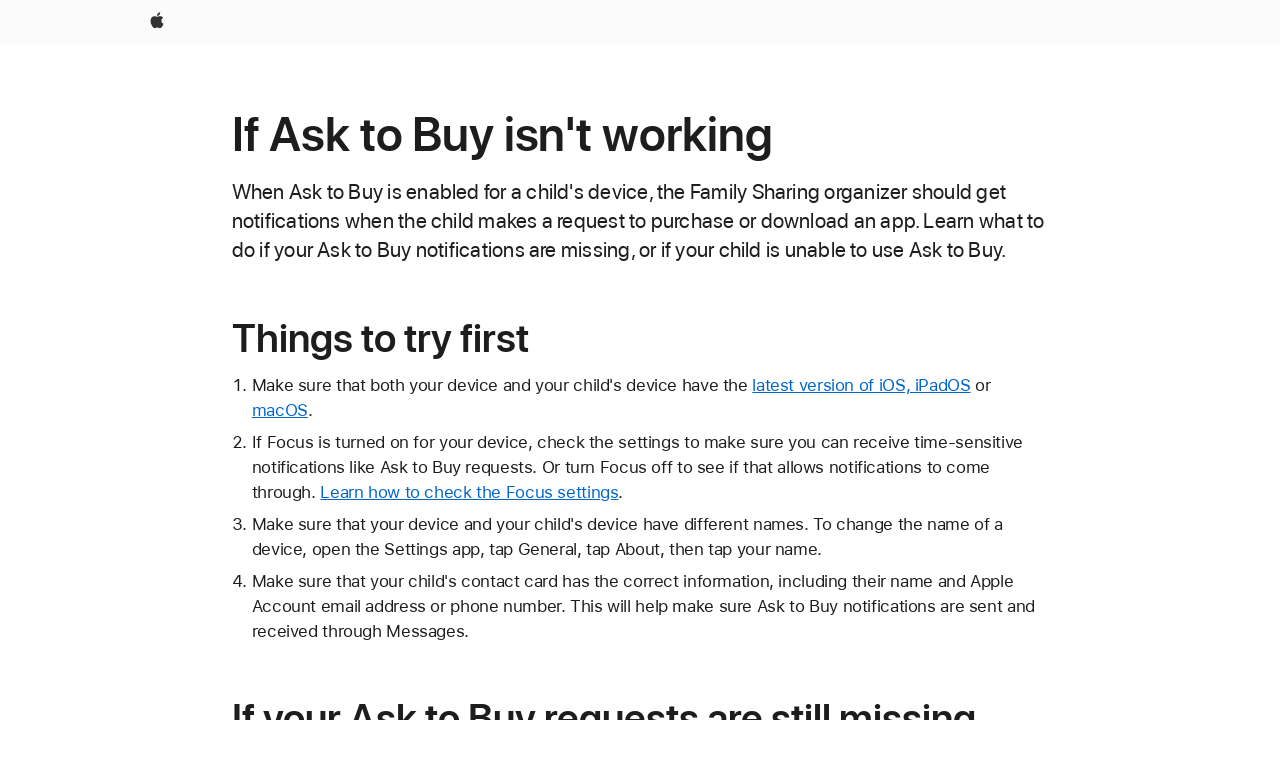

--- FILE ---
content_type: text/html;charset=utf-8
request_url: https://support.apple.com/en-gu/118233
body_size: 9504
content:

    <!DOCTYPE html>
    <html lang="en" prefix="og: http://ogp.me/ns#" dir="ltr">


    
        <head>
            <meta http-equiv="expires" content="0">
            <meta name="viewport" content="width=device-width, initial-scale=1, viewport-fit=cover" />
            <meta http-equiv="X-UA-Compatible" content="IE=edge">
            <meta http-equiv="content-type" content="text/html; charset=UTF-8">
            <link rel="dns-prefetch" href="https://www.apple.com/" />
            <link rel="preconnect" href="https://www.apple.com/" crossorigin />
            
            <title lang="en">If Ask to Buy isn't working - Apple Support (GU)</title>

            
                
                    <meta name="description" content="Learn what to do if you don&#x27;t see your Ask to Buy requests, or if you see &quot;Unable to Ask Permission&quot; after you ask your family group organizer to make a purchase." />
                
            

            
                <link rel="canonical" href="https://support.apple.com/en-gu/118233" />
            

            
            
            <meta property="og:url" content="https://support.apple.com/en-gu/118233" />
            <meta property="og:title" content="If Ask to Buy isn't working - Apple Support (GU)" />
            <meta property="og:description" content="Learn what to do if you don&#x27;t see your Ask to Buy requests, or if you see &quot;Unable to Ask Permission&quot; after you ask your family group organizer to make a purchase." />
            <meta property="og:site_name" content="Apple Support" />
            <meta property="og:locale" content="en_GU" />
            <meta property="og:type" content="article" />

            
            <link rel="apple-touch-icon" href="/favicon.ico">
            <link rel="icon" type="image/png" href="/favicon.ico">
            
            
            
                
                    <link rel="alternate" hreflang="en-ie" href="https://support.apple.com/en-ie/118233">
                
                    <link rel="alternate" hreflang="ar-kw" href="https://support.apple.com/ar-kw/118233">
                
                    <link rel="alternate" hreflang="en-il" href="https://support.apple.com/en-il/118233">
                
                    <link rel="alternate" hreflang="en-in" href="https://support.apple.com/en-in/118233">
                
                    <link rel="alternate" hreflang="en-ae" href="https://support.apple.com/en-ae/118233">
                
                    <link rel="alternate" hreflang="en-za" href="https://support.apple.com/en-za/118233">
                
                    <link rel="alternate" hreflang="no-no" href="https://support.apple.com/no-no/118233">
                
                    <link rel="alternate" hreflang="en-al" href="https://support.apple.com/en-al/118233">
                
                    <link rel="alternate" hreflang="en-is" href="https://support.apple.com/en-is/118233">
                
                    <link rel="alternate" hreflang="el-gr" href="https://support.apple.com/el-gr/118233">
                
                    <link rel="alternate" hreflang="en-am" href="https://support.apple.com/en-am/118233">
                
                    <link rel="alternate" hreflang="nl-nl" href="https://support.apple.com/nl-nl/118233">
                
                    <link rel="alternate" hreflang="en-au" href="https://support.apple.com/en-au/118233">
                
                    <link rel="alternate" hreflang="he-il" href="https://support.apple.com/he-il/118233">
                
                    <link rel="alternate" hreflang="en-az" href="https://support.apple.com/en-az/118233">
                
                    <link rel="alternate" hreflang="hu-hu" href="https://support.apple.com/hu-hu/118233">
                
                    <link rel="alternate" hreflang="en-jo" href="https://support.apple.com/en-jo/118233">
                
                    <link rel="alternate" hreflang="en-bh" href="https://support.apple.com/en-bh/118233">
                
                    <link rel="alternate" hreflang="es-cl" href="https://support.apple.com/es-cl/118233">
                
                    <link rel="alternate" hreflang="fr-sn" href="https://support.apple.com/fr-sn/118233">
                
                    <link rel="alternate" hreflang="fr-ca" href="https://support.apple.com/fr-ca/118233">
                
                    <link rel="alternate" hreflang="es-co" href="https://support.apple.com/es-co/118233">
                
                    <link rel="alternate" hreflang="en-bn" href="https://support.apple.com/en-bn/118233">
                
                    <link rel="alternate" hreflang="pl-pl" href="https://support.apple.com/pl-pl/118233">
                
                    <link rel="alternate" hreflang="pt-pt" href="https://support.apple.com/pt-pt/118233">
                
                    <link rel="alternate" hreflang="en-sa" href="https://support.apple.com/en-sa/118233">
                
                    <link rel="alternate" hreflang="ar-eg" href="https://support.apple.com/ar-eg/118233">
                
                    <link rel="alternate" hreflang="fr-be" href="https://support.apple.com/fr-be/118233">
                
                    <link rel="alternate" hreflang="en-bw" href="https://support.apple.com/en-bw/118233">
                
                    <link rel="alternate" hreflang="en-sg" href="https://support.apple.com/en-sg/118233">
                
                    <link rel="alternate" hreflang="en-by" href="https://support.apple.com/en-by/118233">
                
                    <link rel="alternate" hreflang="en-ke" href="https://support.apple.com/en-ke/118233">
                
                    <link rel="alternate" hreflang="en-ge" href="https://support.apple.com/en-ge/118233">
                
                    <link rel="alternate" hreflang="en-om" href="https://support.apple.com/en-om/118233">
                
                    <link rel="alternate" hreflang="hr-hr" href="https://support.apple.com/hr-hr/118233">
                
                    <link rel="alternate" hreflang="zh-mo" href="https://support.apple.com/zh-mo/118233">
                
                    <link rel="alternate" hreflang="de-at" href="https://support.apple.com/de-at/118233">
                
                    <link rel="alternate" hreflang="en-gu" href="https://support.apple.com/en-gu/118233">
                
                    <link rel="alternate" hreflang="en-gw" href="https://support.apple.com/en-gw/118233">
                
                    <link rel="alternate" hreflang="fr-gn" href="https://support.apple.com/fr-gn/118233">
                
                    <link rel="alternate" hreflang="fr-gq" href="https://support.apple.com/fr-gq/118233">
                
                    <link rel="alternate" hreflang="cs-cz" href="https://support.apple.com/cs-cz/118233">
                
                    <link rel="alternate" hreflang="en-ph" href="https://support.apple.com/en-ph/118233">
                
                    <link rel="alternate" hreflang="ro-md" href="https://support.apple.com/ro-md/118233">
                
                    <link rel="alternate" hreflang="zh-tw" href="https://support.apple.com/zh-tw/118233">
                
                    <link rel="alternate" hreflang="en-hk" href="https://support.apple.com/en-hk/118233">
                
                    <link rel="alternate" hreflang="ko-kr" href="https://support.apple.com/ko-kr/118233">
                
                    <link rel="alternate" hreflang="sk-sk" href="https://support.apple.com/sk-sk/118233">
                
                    <link rel="alternate" hreflang="ar-om" href="https://support.apple.com/ar-om/118233">
                
                    <link rel="alternate" hreflang="ru-ru" href="https://support.apple.com/ru-ru/118233">
                
                    <link rel="alternate" hreflang="en-qa" href="https://support.apple.com/en-qa/118233">
                
                    <link rel="alternate" hreflang="sv-se" href="https://support.apple.com/sv-se/118233">
                
                    <link rel="alternate" hreflang="da-dk" href="https://support.apple.com/da-dk/118233">
                
                    <link rel="alternate" hreflang="uk-ua" href="https://support.apple.com/uk-ua/118233">
                
                    <link rel="alternate" hreflang="en-mk" href="https://support.apple.com/en-mk/118233">
                
                    <link rel="alternate" hreflang="en-us" href="https://support.apple.com/en-us/118233">
                
                    <link rel="alternate" hreflang="en-mn" href="https://support.apple.com/en-mn/118233">
                
                    <link rel="alternate" hreflang="en-eg" href="https://support.apple.com/en-eg/118233">
                
                    <link rel="alternate" hreflang="en-mo" href="https://support.apple.com/en-mo/118233">
                
                    <link rel="alternate" hreflang="en-uz" href="https://support.apple.com/en-uz/118233">
                
                    <link rel="alternate" hreflang="fr-ne" href="https://support.apple.com/fr-ne/118233">
                
                    <link rel="alternate" hreflang="en-mt" href="https://support.apple.com/en-mt/118233">
                
                    <link rel="alternate" hreflang="nl-be" href="https://support.apple.com/nl-be/118233">
                
                    <link rel="alternate" hreflang="zh-cn" href="https://support.apple.com/zh-cn/118233">
                
                    <link rel="alternate" hreflang="en-mz" href="https://support.apple.com/en-mz/118233">
                
                    <link rel="alternate" hreflang="en-my" href="https://support.apple.com/en-my/118233">
                
                    <link rel="alternate" hreflang="fr-ml" href="https://support.apple.com/fr-ml/118233">
                
                    <link rel="alternate" hreflang="fr-mu" href="https://support.apple.com/fr-mu/118233">
                
                    <link rel="alternate" hreflang="en-ng" href="https://support.apple.com/en-ng/118233">
                
                    <link rel="alternate" hreflang="el-cy" href="https://support.apple.com/el-cy/118233">
                
                    <link rel="alternate" hreflang="en-vn" href="https://support.apple.com/en-vn/118233">
                
                    <link rel="alternate" hreflang="de-ch" href="https://support.apple.com/de-ch/118233">
                
                    <link rel="alternate" hreflang="ja-jp" href="https://support.apple.com/ja-jp/118233">
                
                    <link rel="alternate" hreflang="ar-qa" href="https://support.apple.com/ar-qa/118233">
                
                    <link rel="alternate" hreflang="en-nz" href="https://support.apple.com/en-nz/118233">
                
                    <link rel="alternate" hreflang="ro-ro" href="https://support.apple.com/ro-ro/118233">
                
                    <link rel="alternate" hreflang="tr-tr" href="https://support.apple.com/tr-tr/118233">
                
                    <link rel="alternate" hreflang="fr-fr" href="https://support.apple.com/fr-fr/118233">
                
                    <link rel="alternate" hreflang="vi-vn" href="https://support.apple.com/vi-vn/118233">
                
                    <link rel="alternate" hreflang="en-gb" href="https://support.apple.com/en-gb/118233">
                
                    <link rel="alternate" hreflang="fi-fi" href="https://support.apple.com/fi-fi/118233">
                
                    <link rel="alternate" hreflang="en-kg" href="https://support.apple.com/en-kg/118233">
                
                    <link rel="alternate" hreflang="en-ca" href="https://support.apple.com/en-ca/118233">
                
                    <link rel="alternate" hreflang="fr-tn" href="https://support.apple.com/fr-tn/118233">
                
                    <link rel="alternate" hreflang="ar-ae" href="https://support.apple.com/ar-ae/118233">
                
                    <link rel="alternate" hreflang="en-kw" href="https://support.apple.com/en-kw/118233">
                
                    <link rel="alternate" hreflang="en-kz" href="https://support.apple.com/en-kz/118233">
                
                    <link rel="alternate" hreflang="fr-cf" href="https://support.apple.com/fr-cf/118233">
                
                    <link rel="alternate" hreflang="fr-ci" href="https://support.apple.com/fr-ci/118233">
                
                    <link rel="alternate" hreflang="fr-ch" href="https://support.apple.com/fr-ch/118233">
                
                    <link rel="alternate" hreflang="es-us" href="https://support.apple.com/es-us/118233">
                
                    <link rel="alternate" hreflang="fr-cm" href="https://support.apple.com/fr-cm/118233">
                
                    <link rel="alternate" hreflang="en-lb" href="https://support.apple.com/en-lb/118233">
                
                    <link rel="alternate" hreflang="en-tj" href="https://support.apple.com/en-tj/118233">
                
                    <link rel="alternate" hreflang="en-tm" href="https://support.apple.com/en-tm/118233">
                
                    <link rel="alternate" hreflang="ar-sa" href="https://support.apple.com/ar-sa/118233">
                
                    <link rel="alternate" hreflang="de-de" href="https://support.apple.com/de-de/118233">
                
                    <link rel="alternate" hreflang="en-lk" href="https://support.apple.com/en-lk/118233">
                
                    <link rel="alternate" hreflang="fr-ma" href="https://support.apple.com/fr-ma/118233">
                
                    <link rel="alternate" hreflang="zh-hk" href="https://support.apple.com/zh-hk/118233">
                
                    <link rel="alternate" hreflang="de-li" href="https://support.apple.com/de-li/118233">
                
                    <link rel="alternate" hreflang="pt-br" href="https://support.apple.com/pt-br/118233">
                
                    <link rel="alternate" hreflang="ar-bh" href="https://support.apple.com/ar-bh/118233">
                
                    <link rel="alternate" hreflang="es-es" href="https://support.apple.com/es-es/118233">
                
                    <link rel="alternate" hreflang="ar-jo" href="https://support.apple.com/ar-jo/118233">
                
                    <link rel="alternate" hreflang="fr-mg" href="https://support.apple.com/fr-mg/118233">
                
                    <link rel="alternate" hreflang="es-mx" href="https://support.apple.com/es-mx/118233">
                
                    <link rel="alternate" hreflang="it-it" href="https://support.apple.com/it-it/118233">
                
                    <link rel="alternate" hreflang="en-ug" href="https://support.apple.com/en-ug/118233">
                
                    <link rel="alternate" hreflang="id-id" href="https://support.apple.com/id-id/118233">
                
                    <link rel="alternate" hreflang="de-lu" href="https://support.apple.com/de-lu/118233">
                
                    <link rel="alternate" hreflang="en-md" href="https://support.apple.com/en-md/118233">
                
                    <link rel="alternate" hreflang="fr-lu" href="https://support.apple.com/fr-lu/118233">
                
                    <link rel="alternate" hreflang="en-me" href="https://support.apple.com/en-me/118233">
                
                    <link rel="alternate" hreflang="th-th" href="https://support.apple.com/th-th/118233">
                
            

		    
                <style>
                    .viewport-content{margin-left:auto;margin-right:auto;width:980px}.viewport-content{margin-left:auto;margin-right:auto;width:692px}.viewport-content{margin-left:auto;margin-right:auto;width:87.5%}.viewport-content{margin-left:auto;margin-right:auto;width:980px}.viewport-content{margin-left:auto;margin-right:auto;width:692px}.viewport-content{margin-left:auto;margin-right:auto;width:87.5%}.subheader{font-size:21px;line-height:1.381;font-weight:400;letter-spacing:.011em;font-family:SF Pro Display,SF Pro Icons,Helvetica Neue,Helvetica,Arial,sans-serif}.subheader{font-size:19px;line-height:1.4211;font-weight:400;letter-spacing:.012em;font-family:SF Pro Display,SF Pro Icons,Helvetica Neue,Helvetica,Arial,sans-serif}.globalnav-placeholder{height:44px}.globalnav-placeholder{height:48px}.globalnav-curtain{background:rgba(232,232,237,.4);-webkit-backdrop-filter:blur(20px);backdrop-filter:blur(20px);visibility:hidden;position:fixed;opacity:0;top:0;right:0;bottom:0;left:0;width:100%;height:100%;z-index:9998;transition:opacity .32s cubic-bezier(.4,0,.6,1) 80ms,visibility .32s step-end 80ms}.globalheader-light .globalnav-curtain{background:rgba(232,232,237,.4)}.globalnav-link-text-container{display:flex}.globalnav-link svg{transform:translateZ(0)}.globalnav-submenu-trigger-item{list-style:none}.globalnav-bag-badge{--globalnav-badge-background:rgb(0, 0, 0);--globalnav-badge-text-color:rgb(255, 255, 255);top:auto;bottom:11px;display:inline-block;position:absolute;z-index:1;width:1.3em;height:1.3em;box-sizing:border-box;float:none;color:var(--globalnav-badge-text-color);font-size:10px;letter-spacing:-.008em;line-height:1.3;text-align:center;pointer-events:none}.globalnav-bag-badge{bottom:13px}.globalnav-bag-badge-separator{background:var(--globalnav-badge-background);width:1em;height:100%;position:absolute;top:0;transform:scaleX(0);transition:transform .3s cubic-bezier(.25,.1,.3,1)}.globalnav-bag-badge-number{display:block;position:relative;z-index:2;font-family:SF Pro Text,SF Pro Icons,Helvetica Neue,Helvetica,Arial,sans-serif;letter-spacing:inherit;transition:transform .3s cubic-bezier(.25,.1,.3,1)}.globalnav-bag-badge-unit{opacity:0;display:inline-block;position:absolute;top:0;z-index:2;font-family:SF Pro Text,SF Pro Icons,Helvetica Neue,Helvetica,Arial,sans-serif;font-feature-settings:"case";transition:opacity .1s cubic-bezier(.25,.1,.3,1)}.globalnav-bag-wrapper{position:relative}.globalnav-image-compact,.globalnav-link-bag svg{pointer-events:none}.viewport-content{margin-inline-start:auto;margin-inline-end:auto;width:980px}.viewport-content{margin-inline-start:auto;margin-inline-end:auto;width:692px}.viewport-content{margin-inline-start:auto;margin-inline-end:auto;width:87.5%}
                </style>
                <link rel="preload" as="style" href="/clientside/build/app-ac.css" onload="this.onload=null;this.rel='stylesheet'">
                <link rel="stylesheet" href="/clientside/build/tabnav.css" type="text/css" />
                <noscript>
                    <link rel="stylesheet" href="/clientside/build/app-ac.css" type="text/css" />
                </noscript>
    	    
            <link rel="preload" as="style" href="/clientside/build/gb_ltr_rtl_common.css"
                onload="this.onload=null;this.rel='stylesheet'">
            <noscript>
                <link rel="stylesheet" href="/clientside/build/gb_ltr_rtl_common.css" type="text/css" />
            </noscript>

        
    <link rel="preload" as="style"
        href="//www.apple.com/wss/fonts?families=SF+Pro,v1:200,300,400,500,600|SF+Pro+Icons,v1"
        onload="this.onload=null;this.rel='stylesheet'">
    <noscript>
        <link rel="stylesheet" href="//www.apple.com/wss/fonts?families=SF+Pro,v1:200,300,400,500,600|SF+Pro+Icons,v1" type="text/css" />
    </noscript>


            <script>
                var data = {
                        showHelpFulfeedBack: true,
                        isPreview : false,
                        showPricingTool: false,
                        podCookie: "gu~en",
                        dtmPageName: "acs.pageload",
                        locale: "en_US",
                        id: "118233",
                        contentType: "AC",
                        domain: "support.apple.com",
                        isNeighborJsEnabled: true,
                        showPricingServiceTypeDropdown: false,
                        showPricingProductDropdown:true,
                        showPricingModelDropdown:true,
                        urlLocale: "en-gu",
                        pricingProductId:"",
                        pricingServiceItemId:"",
                        supportCategory: "",
                        showRecommendation : true,
                        configApiURL : "https://support.apple.com/ols/api/config",
                        isSecureEnv : false,
                        contentDropdownSelectedOption: "",
                        isOberonContent: false,
                        enableAskAppleChat: false,
                        akamaiEdgeScapeURL: "https://support.apple.com/edge-sight",
                        useragentMapping: '{"iPhone":"TAG_1737644162638","Apple Watch":"TAG_1737643896544","PC":"TAG_1737644311532","iPad":"TAG_1737644106898","iPod":"TAG_1737644228957","Apple TV":"TAG_1737643830588","Mac":"TAG_1737644273189","Android":"TAG_1737643675337","HomePod":"TAG_1737644014443","Vision Pro":"TAG_1737644346859"}'
                    }
                //for launch - video tracking
                
                    window.appState = JSON.stringify(data);
                

            </script>

            

            <!-- Below CSS is to disable videos click and hide play button on page load -->
            <style>
                .videoComponentContainer > a.videoComponent{
                    pointer-events: none;
                }
                .videoComponentContainer > a.videoComponent .thumbnail-button{
                    display: none;
                }
            </style>
            <script>
 
    var _applemd = {
        page: {
            
            site_section: "kb",
            
            content_type: "ac",
            info_type: "issue-self solve,CS - Information types",
            topics: "",
            in_house: "",
            locale: "en-gu",
            
            friendly_content: {
                title: `If Ask to Buy isn&#x27;t working`,
                publish_date: "11032025",
                
                    content_id: "118233",
                    status: "unarchived",
                    version: "5.0.0.0"
                
            },
            
             testandtarget:{
                throttle:"0.0" 
            },
            
            
        },
         
            product: {
                list: ["acs::kb::productcategory::CS - Device::Apple TV","acs::kb::productcategory::CS - Device::iPod touch","acs::kb::productcategory::CS - Device::iPhone","acs::kb::productcategory::CS - Device::iPad","acs::kb::productcategory::CS - Device::Mac",]
            }
        
    };
    const isMobilePlayer = /iPhone|iPod|Android/i.test(navigator.userAgent);
    

</script>

            
                <script src="/clientside/build/nn.js" type="text/javascript" charset="utf-8"></script>
<script>
    
     var neighborInitData = {
        appDataSchemaVersion: '2.0.0',
        webVitalDataThrottlingPercentage: 100,
        reportThrottledWebVitalDataTypes: ['system:dom-content-loaded', 'system:load', 'system:unfocus', 'system:focus', 'system:unload', 'system:page-hide', 'system:visibility-change-visible', 'system:visibility-change-hidden', 'system:event', 'app:load', 'app:unload', 'app:event'],
        trackMarcomSearch: true,
        trackSurvey: true,
        
        endpoint: 'https://supportmetrics.apple.com/content/services/stats'
    }
</script>

            

             

            <noscript>
                 <style>
                .videoComponentContainer > a.videoComponent{
                    pointer-events: unset;
                }
                .videoComponentContainer > a.videoComponent .thumbnail-button{
                    display: unset;
                }
            </style>
            </noscript>


     
        <script type="application/ld+json">
            { 
            "@context": "https://schema.org", 
            "@type": "WebPage", 
            "name": "If Ask to Buy isn't working - Apple Support (GU)", 
            "keywords": [
                {"@type": "DefinedTerm", "name": "gb-loc-disclaimer"}
                
            ]
            }
        </script>
	



</head>

    

    <body class="ac-gn-current-support no-js ">
        


        





         <link
  rel="stylesheet"
  type="text/css"
  href="https://www.apple.com/api-www/global-elements/global-header/v1/assets/globalheader.css"
/>
<div id="globalheader" class="globalnav-scrim globalheader-light">
  <nav
    id="globalnav"
    lang="en_GU"
    dir="ltr"
    aria-label="Global"
    data-analytics-element-engagement-start="globalnav:onFlyoutOpen"
    data-analytics-element-engagement-end="globalnav:onFlyoutClose"
    data-store-api="https://www.apple.com/[storefront]/shop/bag/status"
    data-analytics-activitymap-region-id="global nav"
    data-analytics-region="global nav"
    class="globalnav no-js"
  >
    <div class="globalnav-content">
      <ul
        id="globalnav-list"
        class="globalnav-list"
        aria-labelledby="globalnav-menutrigger-button"
      >
        <li
          data-analytics-element-engagement="globalnav hover - apple"
          class="globalnav-item globalnav-item-apple"
        >
          <a
            href="https://www.apple.com/"
            data-globalnav-item-name="apple"
            data-analytics-title="apple home"
            aria-label="Apple"
            class="globalnav-link globalnav-link-apple"
          >
            <span class="globalnav-image-regular globalnav-link-image">
              <svg
                height="44"
                viewBox="0 0 14 44"
                width="14"
                xmlns="http://www.w3.org/2000/svg"
              >
                <path
                  d="m13.0729 17.6825a3.61 3.61 0 0 0 -1.7248 3.0365 3.5132 3.5132 0 0 0 2.1379 3.2223 8.394 8.394 0 0 1 -1.0948 2.2618c-.6816.9812-1.3943 1.9623-2.4787 1.9623s-1.3633-.63-2.613-.63c-1.2187 0-1.6525.6507-2.644.6507s-1.6834-.9089-2.4787-2.0243a9.7842 9.7842 0 0 1 -1.6628-5.2776c0-3.0984 2.014-4.7405 3.9969-4.7405 1.0535 0 1.9314.6919 2.5924.6919.63 0 1.6112-.7333 2.8092-.7333a3.7579 3.7579 0 0 1 3.1604 1.5802zm-3.7284-2.8918a3.5615 3.5615 0 0 0 .8469-2.22 1.5353 1.5353 0 0 0 -.031-.32 3.5686 3.5686 0 0 0 -2.3445 1.2084 3.4629 3.4629 0 0 0 -.8779 2.1585 1.419 1.419 0 0 0 .031.2892 1.19 1.19 0 0 0 .2169.0207 3.0935 3.0935 0 0 0 2.1586-1.1368z"
                ></path>
              </svg>
            </span>
            <span class="globalnav-image-compact globalnav-link-image">
              <svg
                height="48"
                viewBox="0 0 17 48"
                width="17"
                xmlns="http://www.w3.org/2000/svg"
              >
                <path
                  d="m15.5752 19.0792a4.2055 4.2055 0 0 0 -2.01 3.5376 4.0931 4.0931 0 0 0 2.4908 3.7542 9.7779 9.7779 0 0 1 -1.2755 2.6351c-.7941 1.1431-1.6244 2.2862-2.8878 2.2862s-1.5883-.734-3.0443-.734c-1.42 0-1.9252.7581-3.08.7581s-1.9611-1.0589-2.8876-2.3584a11.3987 11.3987 0 0 1 -1.9373-6.1487c0-3.61 2.3464-5.523 4.6566-5.523 1.2274 0 2.25.8062 3.02.8062.734 0 1.8771-.8543 3.2729-.8543a4.3778 4.3778 0 0 1 3.6822 1.841zm-6.8586-2.0456a1.3865 1.3865 0 0 1 -.2527-.024 1.6557 1.6557 0 0 1 -.0361-.337 4.0341 4.0341 0 0 1 1.0228-2.5148 4.1571 4.1571 0 0 1 2.7314-1.4078 1.7815 1.7815 0 0 1 .0361.373 4.1487 4.1487 0 0 1 -.9867 2.587 3.6039 3.6039 0 0 1 -2.5148 1.3236z"
                ></path>
              </svg>
            </span>
            <span class="globalnav-link-text">
              Apple
            </span>
          </a>
        </li>
      </ul>
    </div>
  </nav>
  <div id="globalnav-curtain" class="globalnav-curtain"></div>
  <div id="globalnav-placeholder" class="globalnav-placeholder"></div>
</div> 




        
        
        

        <div  id="app">
                <div class="main section viewport-content" role="main" id="content">
                        
                        
                            <div id="sections" class=>
                                

                                
                                
                                    
                                        <h1 class="gb-header">If Ask to Buy isn't working</h1>
                                    
                                
                                    
                                        <p class="subheader gb-subheader">When Ask to Buy is enabled for a child's device, the Family Sharing organizer should get notifications when the child makes a request to purchase or download an app. Learn what to do if your Ask to Buy notifications are missing, or if your child is unable to use Ask to Buy.</p>
                                    
                                
                                    
                                        <h2 class="gb-header">Things to try first </h2>
                                    
                                
                                    
                                        <ol class="list gb-list"><li class="gb-list_item"><p class="gb-paragraph">Make sure that both your device and your child's device have the <a href="https://support.apple.com/118575" class="gb-anchor">latest version of iOS, iPadOS</a> or <a href="https://support.apple.com/108382" class="gb-anchor">macOS</a>.</p></li><li class="gb-list_item"><p class="gb-paragraph">If Focus is turned on for your device, check the settings to make sure you can receive time-sensitive notifications like Ask to Buy requests. Or turn Focus off to see if that allows notifications to come through. <a href="https://support.apple.com/guide/iphone/set-up-a-focus-iphd6288a67f/ios" class="gb-anchor">Learn how to check the Focus settings</a>.</p></li><li class="gb-list_item"><p class="gb-paragraph">Make sure that your device and your child's device have different names. To change the name of a device, open the Settings app, tap General, tap About, then tap your name.</p></li><li class="gb-list_item"><p class="gb-paragraph">Make sure that your child's contact card has the correct information, including their name and Apple Account email address or phone number. This will help make sure Ask to Buy notifications are sent and received through Messages.</p></li></ol>
                                    
                                
                                    
                                        <h2 class="gb-header">If your Ask to Buy requests are still missing</h2>
                                    
                                
                                    
                                        <p class="gb-paragraph">If you still don't see your Ask to Buy requests, check your <a href="#family-sharing" class="gb-anchor">Family Sharing settings</a> and check <a href="#checkID" class="gb-anchor">which Apple Account you're signed in to</a>.</p>
                                    
                                
                                    
                                        <h2 class="gb-header">If your child still sees a message like &quot;Unable to Ask Permission&quot;</h2>
                                    
                                
                                    
                                        <p class="gb-paragraph">After Ask to Buy is turned on, and your child asks the Family Sharing parent or guardian to approve a purchase or download, your child might see a message similar to &quot;Unable to Ask Permission. You can&rsquo;t ask permission, because you have signed in with iCloud and iTunes accounts that are not associated with each other.&quot;</p>
                                    
                                
                                    
                                        <p class="gb-paragraph">If you see this message, check your <a href="#family-sharing" class="gb-anchor">Family Sharing settings</a> and check <a href="#checkID" class="gb-anchor">which Apple Account you're signed in to</a>. </p>
                                    
                                
                                    
                                        <h3 id="family-sharing" class="gb-header">Check your Family Sharing settings</h3>
                                    
                                
                                    
                                        <p class="gb-paragraph">If you're the Family Sharing organizer, check to see if your family members have Ask to Buy turned on. </p>
                                    
                                
                                    
                                        <h3 class="gb-header">On your iPhone or iPad</h3>
                                    
                                
                                    
                                        <ol class="list gb-list"><li class="gb-list_item"><p class="gb-paragraph">Open the Settings app.</p></li><li class="gb-list_item"><p class="gb-paragraph">Tap Family.</p></li><li class="gb-list_item"><p class="gb-paragraph">If you're the family organizer, make sure that Purchase Sharing is turned on. Then you can tap a family member's name to see if Ask to Buy is turned on.</p></li></ol>
                                    
                                
                                    
                                        <h3 class="gb-header">On your Mac</h3>
                                    
                                
                                    
                                        <ol class="list gb-list"><li class="gb-list_item"><p class="gb-paragraph">Choose Apple menu  &gt; System Settings.</p></li><li class="gb-list_item"><p class="gb-paragraph">Click Family.</p></li><li class="gb-list_item"><p class="gb-paragraph">If you're the family organizer, click Purchase Sharing and make sure that Share My Purchases is turned on.</p></li><li class="gb-list_item"><p class="gb-paragraph">Click a family member's name, then click Ask to Buy to see if it's turned on. </p></li></ol>
                                    
                                
                                    
                                        <h3 id="checkID" class="gb-header">Check the Apple Account that you're using for purchases</h3>
                                    
                                
                                    
                                        <p class="gb-paragraph">Make sure that you're signed in to the App Store, iTunes Store, Apple TV app, Apple Music app, or Apple Books using the same Apple Account that's associated with your Family Sharing group.</p>
                                    
                                
                                    
                                        <p class="gb-paragraph"><a href="/en-gu/109040" class="gb-anchor" link-type="ICON">Learn how to use your own Apple Account for Family Sharing</a></p>
                                    
                                
                                    
                                        <h3 class="gb-header">On your iPhone or iPad</h3>
                                    
                                
                                    
                                        <ol class="list gb-list"><li class="gb-list_item"><p class="gb-paragraph">Open the Settings app, then tap Family.</p></li><li class="gb-list_item"><p class="gb-paragraph">Tap your name. </p></li><li class="gb-list_item"><p class="gb-paragraph">Make a note of which Apple Account email address or phone number is listed.</p></li><li class="gb-list_item"><p class="gb-paragraph">Tap Purchases.</p></li><li class="gb-list_item"><p class="gb-paragraph">Tap Apple Account for Purchases and make sure that you're signed in to the same Apple Account that you use for Family Sharing. If not, tap Share using secondary Apple Account and enter the Apple Account credentials for that Apple Account. </p></li></ol>
                                    
                                
                                    
                                        <h3 class="gb-header">On your Mac</h3>
                                    
                                
                                    
                                        <ol class="list gb-list"><li class="gb-list_item"><p class="gb-paragraph">Choose Apple Menu  &gt; System Settings, then click Family.</p></li><li class="gb-list_item"><p class="gb-paragraph">Click your name, then click Purchases.</p></li><li class="gb-list_item"><p class="gb-paragraph">Under Apple Account for Purchases, make a note of which Apple Account email address or phone number is listed.</p></li><li class="gb-list_item"><p class="gb-paragraph">Open the App Store.</p></li><li class="gb-list_item"><p class="gb-paragraph">Choose Store &gt; Account.</p></li><li class="gb-list_item"><p class="gb-paragraph">Click Account Settings.</p></li><li class="gb-list_item"><p class="gb-paragraph">Make sure that you're signed in with the same Apple Account email address or phone number that you use for Family Sharing.</p></li></ol>
                                    
                                
                                    
                                        <h3 class="gb-header">On your Apple TV 4K or Apple TV HD</h3>
                                    
                                
                                    
                                        <ol class="list gb-list"><li class="gb-list_item"><p class="gb-paragraph">From the Home Screen, go to Settings &gt; Users and Accounts &gt; iCloud.</p></li><li class="gb-list_item"><p class="gb-paragraph">Choose your name. Make a note of the Apple Account email address or phone number.</p></li><li class="gb-list_item"><p class="gb-paragraph">Click the menu button on the Apple TV remote to return to the Users and Accounts screen.</p></li><li class="gb-list_item"><p class="gb-paragraph">Choose [your name]'s Account.</p></li><li class="gb-list_item"><p class="gb-paragraph">Make sure that you're using the same Apple Account email address or phone number. </p></li></ol>
                                    
                                
                                    
                                        <h2 class="gb-header">If Ask to Buy is turned on for a child's account</h2>
                                    
                                
                                    
                                        <ul class="list gb-list"><li class="gb-list_item"><p class="gb-paragraph">They can't buy iTunes Match, iTunes Gifts, or Donations.</p></li><li class="gb-list_item"><p class="gb-paragraph">If they download content from a family member's past purchases or redeem a product code, they&rsquo;ll see a prompt to request permission, and the parent or guardian will get an Ask to Buy notification</p></li></ul>
                                    
                                
                                    
                                        <div class="gb-group has-h2"><h2 class="gb-header">Need more help?</h2><p class="gb-paragraph">Tell us more about what's happening, and we&rsquo;ll suggest what you can do next.</p><p class="gb-paragraph"><a href="https://getsupport.apple.com/?caller&#x3D;ikb" class="gb-anchor" aria-label="Get suggestions for what to do next, or tell us what&#x27;s happening." link-type="ICON">Get suggestions</a></p></div>
                                    
                                
                                

                                

                                
                                    
                                        
                                        <div class='mod-date'>
                                            <span>Published Date:</span>&nbsp;<time dateTime=November 03, 2025itemprop='datePublished'>November 03, 2025</time>
                                        </div>
                                        
                                    
                                

                                
                                    <div id="react-root-bottom"></div>
                                

                                
                            </div>
                        

                </div>

                
                        
<div id='helpful-rating-wrapper'>
<div id='helpful' class='ratings okapi-enabled'>
    <div>
        <fieldset id='question-state' class='show'>
                <legend class='helpful-heading'>
                        <span id="okapi-a">Helpful?</span>
                        
                </legend>
            <div class='helpful-btn-grp'>
                <button class='button button-reduced button-secondary' id='yes-button' 
                    data-ss-analytics-link-component_name='helpful'
                    data-ss-analytics-link-component_type='helpful'
                    data-ss-analytics-link-text='yes'
                    data-ss-analytics-event=acs.link_click
                    title='Solved my problem'>
                    Yes
                </button>
                <button class='button button-reduced button-secondary' id='no-button'
                    data-ss-analytics-link-component_name='helpful'
                    data-ss-analytics-link-component_type='helpful'
                    data-ss-analytics-link-text='no'
                    data-ss-analytics-event=acs.link_click
                    title='Not helpful'>
                    No
                </button>
            </div>
        </fieldset>
    </div>

    <div id='feedback-state' class="form-element form-textbox-labelbelow hide">
        <form autocomplete="off">
            <input type='hidden' id='form-counter-error-message' 
                value="Maximum character limit is 250."
            />
            <label id='feedback-label'
                data-no-label="Thanks for letting us know."
                data-yes-label="We’re glad this article helped."
            ></label>
            <div class='form-element form-textbox-labelbelow' id='feedback'>

                <div class="textarea-wrapper">
                    <div>
                    <div class="form-textbox form-textbox-with-counter">
                        <span class="form-label" id="optional_label" aria-hidden="true"></span>
                    <textarea 
                        type="text" 
                        class="form-textbox-textarea form-counter-textarea form-text-area form-textbox-input" 
                        data-max-length='250'
                        aria-labelledby="optional_label"
                        aria-describedby="char_limit_counter"
                        data-no-placeholder="How can we make this article more helpful? (Optional)"
                        data-yes-placeholder="Anything else you’d like us to know? (Optional)"
                    ></textarea>

                    <div id="char_limit_counter" class="form-textbox-counter-wrapper form-textbox-counter">
                        <span class="visuallyhidden" id="char-limit-message">Character limit:</span>
                        <span class="form-counter form-textbox-counter">250</span>
                    </div>
                    <div class="form-textbox-aria-live visuallyhidden" aria-live="polite"></div>
                    </div>
                </div>

            </div>

                <div class='form-message-wrapper'>
                    <span class='form-message'>Maximum character limit is 250.</span>
                </div>

                <label class='dont-include-label' htmlFor='feedback-note'>Please don’t include any personal information in your comment.</label>

                <button type='submit' class='button button-secondary' id="submit-feedback"
                   data-ss-analytics-link-component_type='helpful'
                    data-ss-analytics-link-text='submit'>
                    Submit
                </button>

            </div>
        </form>
    </div>

    <div id='rating-done' class="hide">
        Thanks for your feedback.
    </div>

    <div id='results-helpful' class='show'>
    
    </div>
</div>
</div>


                

                
                    
                

                
                    <div id="recommendations" class="hidden">
  <div class="viewport-content recommendations row">
    <div class="column icon">
      <img src="/clientside/images/related_topics.png" alt="" />
    </div>
    <div
      class="recommendations-section column section large-6 medium-8 small-12"
    >
      <h3 class="recommendations-heading">
        Related topics
      </h3>
      <ul
        role="list"
        id="recommendations-links"
        class="recommendations-summary"
      >
      </ul>
    </div>
  </div>
</div>
                

                

        </div>


        

<div class="footer-wrapper">
    <footer id="ac-globalfooter" lang="en-gu" dir="ltr"
        class="js no-touch svg no-ie7 no-ie8 footer-global" data-analytics-region="global footer" role="contentinfo"
        aria-labelledby="ac-gf-label">
        <div class="ac-gf-content">
            <h2 class="ac-gf-label" id="ac-gf-label">Apple Footer</h2>
            <nav class="ac-gf-breadcrumbs" aria-label="Breadcrumbs" role="navigation">
                <a  href="https://www.apple.com" class="home ac-gf-breadcrumbs-home"
                    data-ss-analytics-link-component_type="simple link"
                    data-ss-analytics-link-component_name="breadcrumbs"
                    data-ss-analytics-link-url="https://www.apple.com"
                    data-ss-analytics-link-text=' Apple'
                >
                    <span class="ac-gf-breadcrumbs-home-icon" aria-hidden="true"></span>
                    <span class="ac-gf-breadcrumbs-home-label">Apple</span>
                    <span class="ac-gf-breadcrumbs-home-chevron"></span>
                    <span class="ac-gf-breadcrumbs-home-mask"></span>
                </a>
                <div class="ac-gf-breadcrumbs-path">
                    <ol class="ac-gf-breadcrumbs-list" vocab="http://schema.org/" typeof="BreadcrumbList">
                        <li class="ac-gf-breadcrumbs-item" property="itemListElement" typeof="ListItem">
                            <span property="name">
                                <a href="https://support.apple.com/en-gu"
                                    data-ss-analytics-link-component_type="simple link"
                                    data-ss-analytics-link-component_name="breadcrumbs"
                                    data-ss-analytics-link-url="https://support.apple.com/en-gu"
                                    data-ss-analytics-link-text="Support"
                                >Support</a>
                            </span>
                            <meta property="position" content="1" />
                        </li>

                        

                        

                        
                        <li class="ac-gf-breadcrumbs-item" property="itemListElement" typeof="ListItem">
                            <span property="name">If Ask to Buy isn't working</span>
                            <meta property="position" content="2" />
                        </li>
                        

                    </ol>
                </div>
            </nav>
            
            <section class="ac-gf-footer" vocab="https://schema.org/" typeof="Organization">
            <div class="ac-gf-footer-shop" x-ms-format-detection="none"></div>
            <div class="ac-gf-footer-locale">
                <a class="ac-gf-footer-locale-link" href="https://support.apple.com/en-gu/118233/localeselector" title="Choose your country or region" aria-label="Guam. Choose your country or region">Guam</a>
            </div>
            <div class="ac-gf-footer-legal">
                <div class="ac-gf-footer-legal-copyright">Copyright © 2026 Apple Inc. All rights reserved.</div>
                <div class="ac-gf-footer-legal-links">
                    <a class="ac-gf-footer-legal-link analytics-exitlink" href="https://www.apple.com/legal/privacy/en-ww/">Privacy Policy</a>
                    <a class="ac-gf-footer-legal-link analytics-exitlink" href="https://www.apple.com/legal/">Terms of Use</a>
                </div>
            </div>
            <meta content="Apple" property="name">
            <meta content="1-800-692-7753" property="telephone">
        </section><link rel="stylesheet" type="text/css" href="https://www.apple.com/ac/globalfooter/3/en_US/styles/ac-globalfooter.built.css">
<script type="text/javascript" src="https://www.apple.com/ac/globalfooter/3/en_WW/scripts/ac-globalfooter.built.js"></script>
            
        </div>
    </footer>
</div>




        <script src="/clientside/build/FujiStitchPath.js" type="module" charset="utf-8"></script>
        <script src="/clientside/build/app-ac-route.js" type="module" charset="utf-8"></script>
        <script src="/clientside/build/app-launch-route.js" type="module" charset="utf-8"></script>
        <script src="/clientside/build/launch.js" type="text/javascript" charset="utf-8"></script>
        
        
        
        <script src="/etc/designs/support/publish/JS/pattern/applexm-accsoffer.js" type="text/javascript" charset="utf-8"></script> 
        


        <div id="apd-aria-live-region" aria-live="polite" role="status" class="a11y"></div>
    </body>

</html>


